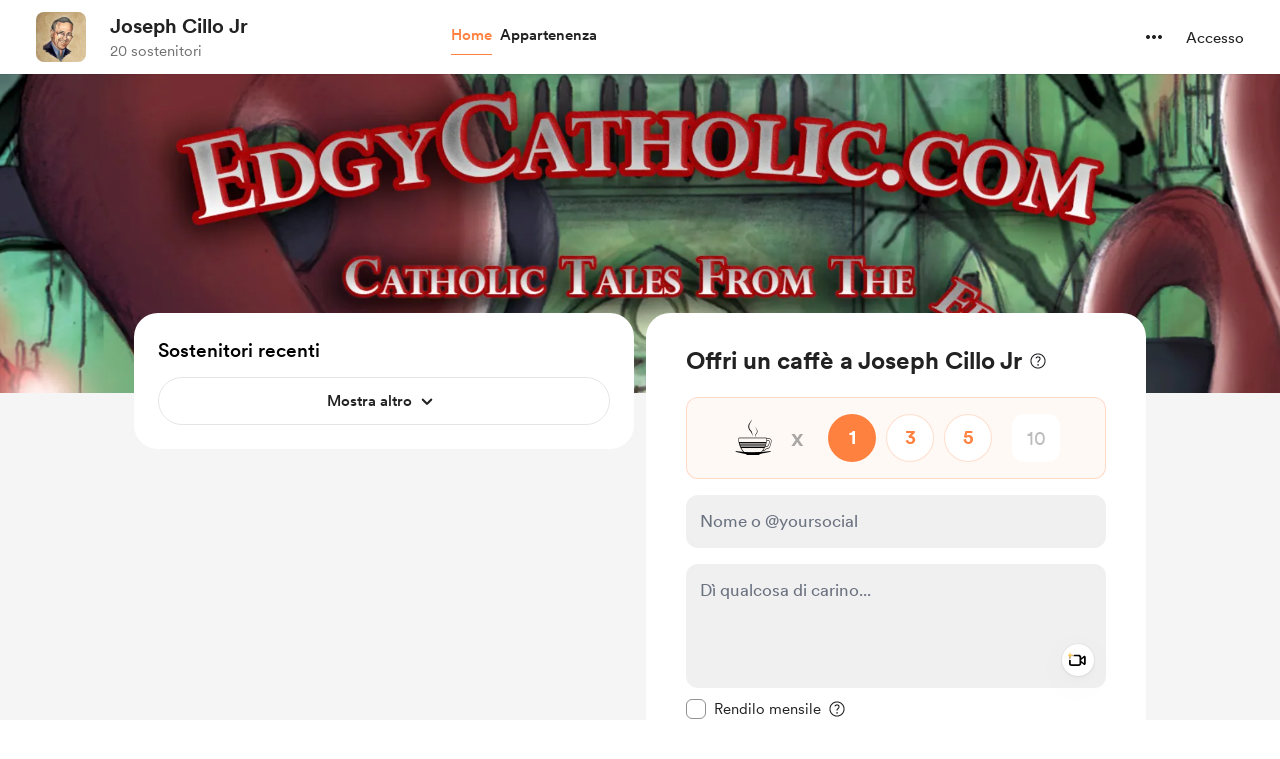

--- FILE ---
content_type: application/javascript
request_url: https://cdn.buymeacoffee.com/static/prod/11.3.9/build/assets/Close-54889bb6.js
body_size: 130
content:
import{o as l,c as s,a as e,n as o}from"./app-faee6f7e.js";const t=["aria-label"],i={__name:"Close",props:["fillClass"],setup(C){return(a,n)=>(l(),s("svg",{"aria-label":a.$t("lang.a11y.svg.close"),width:"14",height:"14",viewBox:"0 0 16 16",fill:"none",xmlns:"http://www.w3.org/2000/svg"},[e("path",{class:o(C.fillClass),d:"M0.626953 2.56836L13.5273 15.4688C13.6445 15.5859 13.7845 15.6641 13.9473 15.7031C14.11 15.7422 14.2728 15.7422 14.4355 15.7031C14.5983 15.6641 14.7415 15.5827 14.8652 15.459C14.9889 15.3353 15.0703 15.1921 15.1094 15.0293C15.1484 14.8665 15.1484 14.7038 15.1094 14.541C15.0703 14.3783 14.9922 14.2383 14.875 14.1211L1.97461 1.2207C1.85091 1.10352 1.70768 1.02539 1.54492 0.986328C1.38216 0.947266 1.2194 0.947266 1.05664 0.986328C0.89388 1.01888 0.750651 1.10026 0.626953 1.23047C0.509766 1.35417 0.431641 1.4974 0.392578 1.66016C0.353516 1.82292 0.353516 1.98568 0.392578 2.14844C0.431641 2.3112 0.509766 2.45117 0.626953 2.56836ZM0.626953 14.1211C0.509766 14.2383 0.428385 14.3815 0.382812 14.5508C0.34375 14.7135 0.34375 14.8763 0.382812 15.0391C0.421875 15.2018 0.503255 15.3418 0.626953 15.459C0.750651 15.5827 0.89388 15.6641 1.05664 15.7031C1.2194 15.7422 1.38216 15.7422 1.54492 15.7031C1.70768 15.6641 1.85091 15.5859 1.97461 15.4688L14.875 2.56836C14.9922 2.45117 15.0703 2.3112 15.1094 2.14844C15.1484 1.97917 15.1484 1.81315 15.1094 1.65039C15.0703 1.48763 14.9889 1.34766 14.8652 1.23047C14.7415 1.10677 14.5951 1.02539 14.4258 0.986328C14.263 0.947266 14.1003 0.947266 13.9375 0.986328C13.7812 1.02539 13.6445 1.10352 13.5273 1.2207L0.626953 14.1211Z",fill:"#000000"},null,2)],8,t))}};export{i as _};


--- FILE ---
content_type: application/javascript
request_url: https://cdn.buymeacoffee.com/static/prod/11.3.9/build/assets/ShimmerLoader-49ee98ed.js
body_size: -430
content:
import{o as t,c as a,n as r,z as o}from"./app-faee6f7e.js";const c={__name:"ShimmerLoader",props:["width","height","classes"],setup(s){const e=s;return(i,l)=>(t(),a("div",{class:r(["shimmerBG",[e.classes]]),style:o({width:e.width,height:e.height})},null,6))}};export{c as _};
